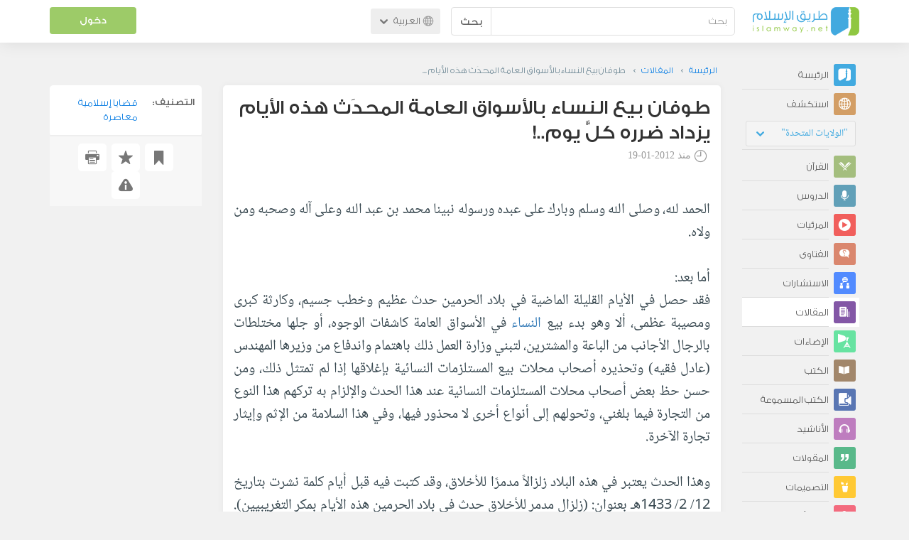

--- FILE ---
content_type: text/html; charset=UTF-8
request_url: https://ar.islamway.net/article/9395/%D8%B7%D9%88%D9%81%D8%A7%D9%86-%D8%A8%D9%8A%D8%B9-%D8%A7%D9%84%D9%86%D8%B3%D8%A7%D8%A1-%D8%A8%D8%A7%D9%84%D8%A3%D8%B3%D9%88%D8%A7%D9%82-%D8%A7%D9%84%D8%B9%D8%A7%D9%85%D8%A9-%D8%A7%D9%84%D9%85%D8%AD%D8%AF%D8%AB-%D9%87%D8%B0%D9%87-%D8%A7%D9%84%D8%A3%D9%8A%D8%A7%D9%85-%D9%8A%D8%B2%D8%AF%D8%A7%D8%AF-%D8%B6%D8%B1%D8%B1%D9%87-%D9%83%D9%84-%D9%8A%D9%88%D9%85?__ref=c-rel&__score=1.4
body_size: 15002
content:
<!DOCTYPE html>
<html lang="ar">
<head>
    <meta charset="utf-8">
    <title>طوفان بيع النساء بالأسواق العامة المحدَث هذه الأيام يزداد ضرره كلَّ يوم..! - عبد المحسن بن حمد العباد البدر - طريق الإسلام</title>
    <link rel="canonical" href="https://ar.islamway.net/article/9395/%D8%B7%D9%88%D9%81%D8%A7%D9%86-%D8%A8%D9%8A%D8%B9-%D8%A7%D9%84%D9%86%D8%B3%D8%A7%D8%A1-%D8%A8%D8%A7%D9%84%D8%A3%D8%B3%D9%88%D8%A7%D9%82-%D8%A7%D9%84%D8%B9%D8%A7%D9%85%D8%A9-%D8%A7%D9%84%D9%85%D8%AD%D8%AF%D8%AB-%D9%87%D8%B0%D9%87-%D8%A7%D9%84%D8%A3%D9%8A%D8%A7%D9%85-%D9%8A%D8%B2%D8%AF%D8%A7%D8%AF-%D8%B6%D8%B1%D8%B1%D9%87-%D9%83%D9%84-%D9%8A%D9%88%D9%85"/>
                                <link rel="amphtml" href="https://ar.islamway.net/amp/article/9395/%D8%B7%D9%88%D9%81%D8%A7%D9%86-%D8%A8%D9%8A%D8%B9-%D8%A7%D9%84%D9%86%D8%B3%D8%A7%D8%A1-%D8%A8%D8%A7%D9%84%D8%A3%D8%B3%D9%88%D8%A7%D9%82-%D8%A7%D9%84%D8%B9%D8%A7%D9%85%D8%A9-%D8%A7%D9%84%D9%85%D8%AD%D8%AF%D8%AB-%D9%87%D8%B0%D9%87-%D8%A7%D9%84%D8%A3%D9%8A%D8%A7%D9%85-%D9%8A%D8%B2%D8%AF%D8%A7%D8%AF-%D8%B6%D8%B1%D8%B1%D9%87-%D9%83%D9%84-%D9%8A%D9%88%D9%85"/>
                <meta name="viewport" content="width=device-width, initial-scale=1, maximum-scale=5, shrink-to-fit=no">
    <link rel="preconnect" href="//static.islamway.net">
    <link rel="preload" href="//static.islamway.net/bundles/islamway/fonts/iw-icons-1.4.woff2" as="font" type="font/woff2" crossorigin>
            <link rel="preload" href="//static.islamway.net/bundles/islamway/fonts/gess-med.woff2" as="font" type="font/woff2" crossorigin>
        <link rel="preload" href="//static.islamway.net/bundles/islamway/fonts/noto-naskh-ar.woff2" as="font" type="font/woff2" crossorigin>
        <link rel="preload" href="//static.islamway.net/bundles/islamway/fonts/gess-light.woff2" as="font" type="font/woff2" crossorigin>
        <meta http-equiv="X-UA-Compatible" content="IE=edge">
    <link rel="icon" type="image/x-icon" href="/favicon.ico"/>
    <meta name="theme-color" content="#3c763d"/>
    <meta name="description" content="طوفان بيع النساء بالأسواق العامة المحدَث هذه الأيام يزداد ضرره كلَّ يوم..! - عبد المحسن بن حمد العباد البدر">
<meta name="fb:admins" content="100001957972275">
<meta name="fb:app_id" content="1071389429539367">
<meta name="og:type" content="article">
<meta name="og:url" content="https://ar.islamway.net/article/9395">
<meta name="og:title" content="طوفان بيع النساء بالأسواق العامة المحدَث هذه الأيام يزداد ضرره كلَّ يوم..! - عبد المحسن بن حمد العباد البدر">
<meta name="og:description" content="طوفان بيع النساء بالأسواق العامة المحدَث هذه الأيام يزداد ضرره كلَّ يوم..! - عبد المحسن بن حمد العباد البدر">
<meta name="twitter:card" content="summary">
<meta name="twitter:site" content="@IslamwayApps">
<meta name="twitter:title" content="طوفان بيع النساء بالأسواق العامة المحدَث هذه الأيام يزداد ضرره كلَّ يوم..! - عبد المحسن بن حمد العباد البدر">
<meta name="twitter:description" content="طوفان بيع النساء بالأسواق العامة المحدَث هذه الأيام يزداد ضرره كلَّ يوم..! - عبد المحسن بن حمد العباد البدر">

    
    
<script type="application/ld+json">
{
    "@context": "http://schema.org",
    "@type": "Article",
    "headline": "طوفان بيع النساء بالأسواق العامة المحدَث هذه الأيام يزداد ضرره كلَّ يوم..!",
    "publisher": {
        "@type": "Organization",
        "logo": {
            "@type": "ImageObject",
            "encodingFormat": "png",
            "width": 210,
            "height": 60,
            "isFamilyFriendly": "True",
            "url": "https://static.islamway.net/bundles/islamway/images/logo-210x60-ar.png"
        },
        "name": "Islamway"
    },
    "aggregateRating": {
        "@type": "AggregateRating",
        "ratingCount": 6,
        "ratingValue": 4.3,
        "bestRating": 5,
        "worstRating": 1
    },
    "author": {
        "@type": "Person",
        "name": "عبد المحسن بن حمد العباد البدر"
    },
    "datePublished": "2012-01-19T00:00:00+0300",
    "dateModified": "2012-01-19T03:07:01+0300",
    "mainEntityOfPage": {
        "@type": "WebPage",
        "breadcrumb": {
            "@type": "BreadcrumbList",
            "itemListElement": [
                {
                    "@type": "ListItem",
                    "position": 1,
                    "item": {
                        "@id": "/",
                        "name": "الرئيسة"
                    }
                },
                {
                    "@type": "ListItem",
                    "position": 2,
                    "item": {
                        "@id": "/articles",
                        "name": "المقالات"
                    }
                },
                {
                    "@type": "ListItem",
                    "position": 3,
                    "item": {
                        "@id": "/article/9395",
                        "name": "طوفان بيع النساء بالأسواق العامة المحدَث هذه الأيام يزداد ضرره كلَّ يوم..!"
                    }
                }
            ]
        }
    }
}
</script>
            <script>
        window.ga=window.ga||function(){(ga.q=ga.q||[]).push(arguments)};ga.l=+new Date;
        ga('create', 'UA-383411-1', {'cookieDomain': 'none','siteSpeedSampleRate': 20});
        ga('require', 'displayfeatures');
        ga('set', 'anonymizeIp', true);
        ga('send', 'pageview');
        ga('set', 'contentGroup3', 'islamw');
        ga('set', 'contentGroup5', window.matchMedia('(display-mode: standalone)').matches ? 'standalone' : 'browser');
    </script>
    <script async src='https://www.google-analytics.com/analytics.js'></script>

    <link rel="manifest" href="/manifest-ar.json"/>
    <link rel="publisher" href="https://plus.google.com/112852462581299882836/"/>     <link rel="home" href="https://ar.islamway.net/"/>
    <meta name="application-name" content="طريق الإسلام"/>
            <link rel="stylesheet" href="https://static.islamway.net/bundles/islamway/css/bootstrap-3.3.4.min.css">
                    <link rel="stylesheet" href="https://static.islamway.net/bundles/islamway/css/bootstrap-rtl-3.3.4.min.css">
                                            <link rel="stylesheet" href="https://static.islamway.net/assets/1.1.15/css/main_rtl.min.css">
                            <link rel="stylesheet" href="/bundles/islamway/css/ramadan1446.css">
        <style>
    .fatwarequest-user-email { color: #2196f3; }
    .entry-view .book-cover { width: 80%; max-width: 400px !important; }
    .post-details .img-wpr img { width: 100% }
    .entry-view .scholarBottom div.info a { color: #555; font-size: 11pt; }
    .brief-biography { font-size: 9pt; }
    @media (max-width: 480px) {
      .post-details #accordion .panel-body { padding: 15px 3px 3px; }
    }

    #content-wpr .entry-view .breadcrumbs, #content-wpr .collection-wpr .breadcrumbs { display: block; margin: 0; padding: 0 20px 10px; max-width: 100%; overflow: hidden; }
    #content-wpr .breadcrumbs ul { width: 800px; }
    #content-wpr .breadcrumbs li a, .breadcrumbs li span { font: 200 13px GE_SS !important; padding: 0; }
    #content-wpr .breadcrumbs li a span { color: #1e88e5; }
    #content-wpr .breadcrumbs li + li::before { content: ""; padding: 0; }

    #content-header.aggregate-173 .iw-panel {
        position: relative;
        margin-top: 0 !important;
        padding: 70px 30px !important;
        text-align: center;
        background-position: left bottom;
        background-repeat: no-repeat;
        background-size: cover;
        background-image: url(/bundles/islamway/images/ramadan-banner-bg.png);
        background-color: #42a9df;
    }
    
    #content-header.aggregate-178 .iw-panel, 
    #content-header.aggregate-182 .iw-panel, 
    #content-header.aggregate-184 .iw-panel, 
    #content-header.aggregate-186 .iw-panel, 
    #content-header.aggregate-188 .iw-panel,
	#content-header.aggregate-190 .iw-panel {
        position: relative;
        margin-top: 0 !important;
        padding: 70px 30px !important;
        text-align: center;
        background-position: left bottom;
        background-repeat: no-repeat;
        background-size: cover;
        background-color: #42a9df;
    }
    
    #content-header.aggregate-178 .iw-panel {
        background-image: url(/bundles/islamway/images/ramadan-1442-banner-bg-02.jpg);
    }
    
    #content-header.aggregate-182 .iw-panel {
        background-image: url(/bundles/islamway/images/ramadan-1443-banner-bg-02.jpg);
    }
    
    #content-header.aggregate-184 .iw-panel {
        background-image: url(/bundles/islamway/images/Lial-Ashr.png);
    }

    #content-header.aggregate-186 .iw-panel {
        background-image: url(/bundles/islamway/images/ramadan-1444-banner-bg-02.jpg);
    }

    #content-header.aggregate-188 .iw-panel {
        background-image: url(/bundles/islamway/images/ramadan-1445-banner-bg-02.jpg);
    }
	
	#content-header.aggregate-190 .iw-panel {
        background-image: url(/bundles/islamway/images/ramadan-1446-banner-bg-02.jpg);
    }

    #content-header.aggregate-173 h1 span, 
    #content-header.aggregate-178 h1 span, 
    #content-header.aggregate-182 h1 span, 
    #content-header.aggregate-184 h1 span, 
    #content-header.aggregate-186 h1 span, 
    #content-header.aggregate-188 h1 span,
    #content-header.aggregate-190 h1 span {
        display: none;
    }

    #content-header.aggregate-173 h1, 
    #content-header.aggregate-178 h1, 
    #content-header.aggregate-182 h1, 
    #content-header.aggregate-184 h1, 
    #content-header.aggregate-186 h1,
    #content-header.aggregate-188 h1,
    #content-header.aggregate-190 h1 {
        color: #fff !important;
        margin: 0 !important;
    }
    </style>
    <script>var isOldIE = false;</script>
    <!--[if lt IE 9]>
    <script>
        // <![CDATA[
    isOldIE = true;
    document.createElement('header');document.createElement('nav');document.createElement('main');document.createElement('footer');
    // ]]>
    </script>
    <![endif]-->
    <!--[if lte IE 9]>
    <script src="//static.islamway.net/bundles/islamway/js/respond-1.4.2.min.js"></script>
    <![endif]-->
</head>
<body class="rtl hover" itemscope itemtype="http://schema.org/WebPage">
<div class="main-wrapper">
    <header class="nav-onscroll nav-down" itemscope itemtype="http://schema.org/WPHeader">
        <div id="header-top">
            <div id="brand-bar">
                <div class="container">
                    <div class="brand-bar-search">
                        <div class="brand-logo">
                            <a href="/">
                                <img height="40" src="//static.islamway.net/uploads/settings/ar-logo.png" alt="طريق الإسلام">
                            </a>
                        </div>
                        <div id="search-wpr">
                            <a href="#" class="main-menu-trigger"><span class="icon-menu"></span><span class="hint">القائمة الرئيسية</span></a>
                            <form method="get" role="search" action="/search">
                                <div class="input-group">
                                    <label for="srch-term" class="sr-only">بحث</label>
                                    <input type="text" class="form-control" placeholder="بحث"
                                           name="query" id="srch-term" value="">
                                    <div class="input-group-btn">
                                        <button class="btn btn-default" type="submit">بحث</button>
                                    </div>
                                </div>
                            </form>
                        </div>

                        <div class="language-picker dropdown">
                            <a href="#" class="dropdown-toggle" data-toggle="dropdown" aria-expanded="false" role="button">
                                <span class="icon-globe"></span>
                                العربية
                                <span class="arrow-down icon-arrow-down"></span>
                            </a>
                            <ul class="dropdown-menu" role="menu" aria-labelledby="language menu">
                                                                    <li role="presentation">
                                                                                    <span role="menuitem" tabindex="-1" class="ar">العربية</span>
                                                                            </li>
                                                                    <li role="presentation">
                                                                                    <a role="menuitem" tabindex="-1" class="en" href="//en.islamway.net/">English</a>
                                                                            </li>
                                                                    <li role="presentation">
                                                                                    <a role="menuitem" tabindex="-1" class="fr" href="http://fr.islamway.net">français</a>
                                                                            </li>
                                                                    <li role="presentation">
                                                                                    <a role="menuitem" tabindex="-1" class="id" href="http://id.islamway.net">Bahasa Indonesia</a>
                                                                            </li>
                                                                    <li role="presentation">
                                                                                    <a role="menuitem" tabindex="-1" class="tr" href="http://tr.islamway.net">Türkçe</a>
                                                                            </li>
                                                                    <li role="presentation">
                                                                                    <a role="menuitem" tabindex="-1" class="fa" href="http://fa.islamway.net">فارسی</a>
                                                                            </li>
                                                                    <li role="presentation">
                                                                                    <a role="menuitem" tabindex="-1" class="es" href="http://es.islamway.net">español</a>
                                                                            </li>
                                                                    <li role="presentation">
                                                                                    <a role="menuitem" tabindex="-1" class="de" href="http://de.islamway.net">Deutsch</a>
                                                                            </li>
                                                                    <li role="presentation">
                                                                                    <a role="menuitem" tabindex="-1" class="it" href="http://it.islamway.net">italiano</a>
                                                                            </li>
                                                                    <li role="presentation">
                                                                                    <a role="menuitem" tabindex="-1" class="pt" href="http://pt.islamway.net">português</a>
                                                                            </li>
                                                                    <li role="presentation">
                                                                                    <a role="menuitem" tabindex="-1" class="zh" href="http://zh.islamway.net">中文</a>
                                                                            </li>
                                                            </ul>
                        </div>
                    </div>

                    <div class="brand-bar-user" data-intro-id="login" data-position='bottom' data-intro-text="تسجيل الدخول يتيح لك كامل خدمات الموقع أثناء التصفح">
                        <div id="user-menu">
                            <div class="membership-btns align-center col-xs-12">
    <div class="menu-container" >
        <a class="btn bg-green color-white header-btn"  data-toggle="modal" data-url="/login" data-target="#modalBox">دخول</a>
    </div>
    <br>
</div>

                        </div>
                    </div>

                </div>
            </div>
        </div>
    </header>

    <div id="main-wpr" class="container">
        <div class="row">
            <div class="col-lg-2 col-md-3">
                <div id="main-menu" class="inner-menu">
                    <div class="dropdown phone-language-picker">
                        <a href="#" class="dropdown-toggle" data-toggle="dropdown" aria-expanded="false" role="button">
                            <span class="icon-globe"></span>
                            العربية
                            <span class="arrow-down icon-arrow-down"></span>
                        </a>
                        <ul class="dropdown-menu" role="menu" aria-labelledby="language menu">
                                                            <li role="presentation">
                                                                            <span role="menuitem" tabindex="-1" class="ar">العربية</span>
                                                                    </li>
                                                            <li role="presentation">
                                                                            <a role="menuitem" tabindex="-1" class="en" href="//en.islamway.net/">English</a>
                                                                    </li>
                                                            <li role="presentation">
                                                                            <a role="menuitem" tabindex="-1" class="fr" href="http://fr.islamway.net">français</a>
                                                                    </li>
                                                            <li role="presentation">
                                                                            <a role="menuitem" tabindex="-1" class="id" href="http://id.islamway.net">Bahasa Indonesia</a>
                                                                    </li>
                                                            <li role="presentation">
                                                                            <a role="menuitem" tabindex="-1" class="tr" href="http://tr.islamway.net">Türkçe</a>
                                                                    </li>
                                                            <li role="presentation">
                                                                            <a role="menuitem" tabindex="-1" class="fa" href="http://fa.islamway.net">فارسی</a>
                                                                    </li>
                                                            <li role="presentation">
                                                                            <a role="menuitem" tabindex="-1" class="es" href="http://es.islamway.net">español</a>
                                                                    </li>
                                                            <li role="presentation">
                                                                            <a role="menuitem" tabindex="-1" class="de" href="http://de.islamway.net">Deutsch</a>
                                                                    </li>
                                                            <li role="presentation">
                                                                            <a role="menuitem" tabindex="-1" class="it" href="http://it.islamway.net">italiano</a>
                                                                    </li>
                                                            <li role="presentation">
                                                                            <a role="menuitem" tabindex="-1" class="pt" href="http://pt.islamway.net">português</a>
                                                                    </li>
                                                            <li role="presentation">
                                                                            <a role="menuitem" tabindex="-1" class="zh" href="http://zh.islamway.net">中文</a>
                                                                    </li>
                                                    </ul>
                    </div>
                    <ul id="activity-stream-tabs" class="list-inline">
    
    <li >
        <a href="/?tab=m">
            <i class="icon-logo-gray"></i>
            <span>الرئيسة</span>
        </a>
    </li>

        <li class="" data-intro-id="discover" data-position='bottom' data-intro-text="استعرض المواد الأكثر اهتمامًا من زوار دولتك أو الدولة التي تختارها">
        <a href="/?tab=h">
            <i class="icon-globe"></i>
            <span>استكشف</span>
        </a>
        <input type="hidden" id="country-code" name="country-code" value="US">
        <div id="country-selector" class="btn-group" data-id="US">
          <a type="button" class="dropdown-toggle" data-toggle="dropdown" aria-haspopup="true" aria-expanded="false">
              "الولايات المتحدة"
            <span class="arrow-down icon-arrow-down"></span>
          </a>
          <ul class="dropdown-menu">
            <li><a href="#" data-id="SA">السعودية</a></li>
            <li><a href="#" data-id="EG">مصر</a></li>
            <li><a href="#" data-id="DZ">الجزائر</a></li>
            <li><a href="#" data-id="MA">المغرب</a></li>
            <li class="countries-filter-search"><input id="country-filter" type="text" /></li>
            <li class="all-countries"></li>
          </ul>
        </div>
    </li>
</ul>
                    
    
<ul itemscope itemtype="http://schema.org/SiteNavigationElement">
            <li >
            <a itemprop="url" href="/recitations" title="القرآن">
                <i class="icon-recitations"></i>
                <span itemprop="name">القرآن</span>
            </a>
        </li>
            <li >
            <a itemprop="url" href="/lessons" title="الدروس">
                <i class="icon-lessons"></i>
                <span itemprop="name">الدروس</span>
            </a>
        </li>
            <li >
            <a itemprop="url" href="/videos" title="المرئيات">
                <i class="icon-videos"></i>
                <span itemprop="name">المرئيات</span>
            </a>
        </li>
            <li >
            <a itemprop="url" href="/fatawa" title="الفتاوى">
                <i class="icon-fatawa"></i>
                <span itemprop="name">الفتاوى</span>
            </a>
        </li>
            <li >
            <a itemprop="url" href="/counsels" title="الاستشارات">
                <i class="icon-counsels"></i>
                <span itemprop="name">الاستشارات</span>
            </a>
        </li>
            <li class="current">
            <a itemprop="url" href="/articles" title="المقالات">
                <i class="icon-articles"></i>
                <span itemprop="name">المقالات</span>
            </a>
        </li>
            <li >
            <a itemprop="url" href="/spotlights" title="الإضاءات">
                <i class="icon-spotlights"></i>
                <span itemprop="name">الإضاءات</span>
            </a>
        </li>
            <li >
            <a itemprop="url" href="/books" title="الكتب">
                <i class="icon-books"></i>
                <span itemprop="name">الكتب</span>
            </a>
        </li>
            <li >
            <a itemprop="url" href="/audiobooks" title="الكتب المسموعة">
                <i class="icon-audiobooks"></i>
                <span itemprop="name">الكتب المسموعة</span>
            </a>
        </li>
            <li >
            <a itemprop="url" href="/anasheed" title="الأناشيد">
                <i class="icon-anasheed"></i>
                <span itemprop="name">الأناشيد</span>
            </a>
        </li>
            <li >
            <a itemprop="url" href="/quotes" title="المقولات">
                <i class="icon-quotes"></i>
                <span itemprop="name">المقولات</span>
            </a>
        </li>
            <li >
            <a itemprop="url" href="/photos" title="التصميمات">
                <i class="icon-photos"></i>
                <span itemprop="name">التصميمات</span>
            </a>
        </li>
            <li >
            <a itemprop="url" href="https://akhawat.islamway.net/forum/" title="ركن الأخوات">
                <i class="icon-sisters"></i>
                <span itemprop="name">ركن الأخوات</span>
            </a>
        </li>
            <li >
            <a itemprop="url" href="/scholars" title="العلماء والدعاة">
                <i class="icon-scholars"></i>
                <span itemprop="name">العلماء والدعاة</span>
            </a>
        </li>
    </ul>

                    <ul class="about-menu">
                        <li ><a href="/contact-forms/send">
                                <i class="icon-logo-gray icon-gray"></i>
                                <span>اتصل بنا</span>
                            </a></li>
                        <li >
                            <a href="/page/101/%D9%85%D9%86%20%D9%86%D8%AD%D9%86">
                                <i class="icon-logo-gray icon-gray"></i>
                                <span>من نحن</span>
                            </a>
                        </li>
                        <li >
                            <a href="/page/104/%D8%A7%D8%B9%D9%84%D9%86%20%D9%85%D8%B9%D9%86%D8%A7">
                                <i class="icon-logo-gray icon-gray"></i>
                                <span>اعلن معنا</span>
                            </a>
                        </li>
                        <li>
                            <a class="back-to-old" onclick="ga('send', 'event', 'Back-to-old-version', 'https://ar.islamway.net/article/9395/%D8%B7%D9%88%D9%81%D8%A7%D9%86-%D8%A8%D9%8A%D8%B9-%D8%A7%D9%84%D9%86%D8%B3%D8%A7%D8%A1-%D8%A8%D8%A7%D9%84%D8%A3%D8%B3%D9%88%D8%A7%D9%82-%D8%A7%D9%84%D8%B9%D8%A7%D9%85%D8%A9-%D8%A7%D9%84%D9%85%D8%AD%D8%AF%D8%AB-%D9%87%D8%B0%D9%87-%D8%A7%D9%84%D8%A3%D9%8A%D8%A7%D9%85-%D9%8A%D8%B2%D8%AF%D8%A7%D8%AF-%D8%B6%D8%B1%D8%B1%D9%87-%D9%83%D9%84-%D9%8A%D9%88%D9%85')" href="http://ar.old.islamway.net/article/9395/%D8%B7%D9%88%D9%81%D8%A7%D9%86-%D8%A8%D9%8A%D8%B9-%D8%A7%D9%84%D9%86%D8%B3%D8%A7%D8%A1-%D8%A8%D8%A7%D9%84%D8%A3%D8%B3%D9%88%D8%A7%D9%82-%D8%A7%D9%84%D8%B9%D8%A7%D9%85%D8%A9-%D8%A7%D9%84%D9%85%D8%AD%D8%AF%D8%AB-%D9%87%D8%B0%D9%87-%D8%A7%D9%84%D8%A3%D9%8A%D8%A7%D9%85-%D9%8A%D8%B2%D8%AF%D8%A7%D8%AF-%D8%B6%D8%B1%D8%B1%D9%87-%D9%83%D9%84-%D9%8A%D9%88%D9%85">
                                <i class="icon-logo-gray icon-gray"></i>
                                <span>الموقع القديم</span>
                            </a>
                        </li>
                    </ul>

                    <div class="about-sec">
                        <span class="copyrights">جميع الحقوق محفوظة 1998 - 2026</span>
                        <div class="side-social-icons">
                            <ul>
                                <li><a target="_blank" rel="noopener noreferrer" href="https://www.facebook.com/ArIslamway" title="Facebook"><span class="icon-facebook-rounded"></span></a></li>
                                <li><a target="_blank" rel="noopener noreferrer" href="https://twitter.com/ArIslamway" title="Twitter"><span class="icon-twitter-rounded"></span></a></li>
                                <li><a target="_blank" rel="noopener noreferrer" href="https://www.pinterest.com/ArIslamway" title="Pinterest"><span class="icon-pinterest-rounded"></span></a></li>
                            </ul>

                        </div>

                        
                    </div>
                </div>
            </div>

            <div class="col-lg-10 col-md-9">

                <a class="starttour" href="javascript:void(0);" style="display: none">مساعدة</a>
                <div class="ads_wrap">
                    <div class="ads-box-200x90 top_ad_small">
                        <div class="adunit" data-adunit="AR_200x90_W_top_allpages" data-dimensions="200x90" data-size-mapping="top-right-ads" itemscope itemtype="http://schema.org/WPAdBlock" style="margin:0 auto 15px auto;"></div>
                    </div>
                    <div class="ads-box-728x90 top_ad_big">
                        <div class="adunit" data-adunit="AR_728x90-320x100_WTM_top_allpages" data-size-mapping="top-left-ads" itemscope itemtype="http://schema.org/WPAdBlock" style=" margin:0 auto 15px auto;"></div>
                    </div>
                </div>
                <main class="row">
                    
                                                            <div id="content-wpr" class="col-sm-12">

                                                
                        
                                                
                        
                                        
                                                        <div class="content">
        <div class="row entry-view article" data-id="157112">
            <div class="breadcrumbs">
    <ul>
          <li><a href="/" class="home" data-tip="الرئيسة"><span>الرئيسة</span></a></li>
          <li><a href="/articles"><span>المقالات</span></a></li>
          <li><span>طوفان بيع النساء بالأسواق العامة المحدَث هذه الأيام ...</span></li>
        </ul>
</div>

            <div class="col-lg-9 col-md-12 col-sm-12">
                
                <div class="w-box post-details clear">
                    <div class="post-title">
                        <h1 class="title">طوفان بيع النساء بالأسواق العامة المحدَث هذه الأيام يزداد ضرره كلَّ يوم..!</h1>
                                                    <div class="time"><span class="icon-time"></span>منذ <span class="darker">2012-01-19</span></div>
                                            </div>
                    
                    <div class="html">
        <p>
	<br />
	الحمد لله، وصلى الله وسلم وبارك على عبده ورسوله نبينا محمد بن عبد الله وعلى آله وصحبه ومن ولاه.<br />
	<br />
	أما بعد:<br />
	فقد حصل في الأيام القليلة الماضية في بلاد الحرمين حدث عظيم وخطب جسيم، وكارثة كبرى ومصيبة عظمى، ألا وهو بدء بيع <a class="term" target="_blank" href="/tag/النساء">النساء</a> في الأسواق العامة كاشفات الوجوه، أو جلها مختلطات بالرجال الأجانب من الباعة والمشترين، لتبني وزارة العمل ذلك باهتمام واندفاع من وزيرها المهندس (عادل فقيه) وتحذيره أصحاب محلات بيع المستلزمات النسائية بإغلاقها إذا لم تمتثل ذلك، ومن حسن حظ بعض أصحاب محلات المستلزمات النسائية عند هذا الحدث والإلزام به تركهم هذا النوع من التجارة فيما بلغني، وتحولهم إلى أنواع أخرى لا محذور فيها، وفي هذا السلامة من الإثم وإيثار تجارة الآخرة.<br />
	<br />
	وهذا الحدث يعتبر في هذه البلاد زلزالاً مدمرًا للأخلاق، وقد كتبت فيه قبل أيام كلمة نشرت بتاريخ 12/ 2/ 1433هـ بعنوان: (زلزال مدمر للأخلاق حدث في بلاد الحرمين هذه الأيام بمكر التغريبيين). وهذا الحدث أخطر حدث حصل في <a class="term" target="_blank" href="/tag/فتنة النساء">فتنة النساء</a> في بلاد الحرمين، لما فيه من انتشار الشر وتعميميه على أنحاء المملكة، في وسطها وغربها، وشرقها وجنوبها وشمالها، ويزداد شناعة كونه قريبًا من الكعبة ومسجدها، وعلى مقربة من مسجد <a class="term" target="_blank" href="/tag/النبي">النبي</a> صلى الله عليه وسلم لما لهما من شرف وحرمة، ومكانة خاصة في نفوس المسلمين، وكأن هؤلاء التغريبيين الماكرين بهذه البلاد حكومةً وشعبًا لا يعلمون شيئاً عن قوله صلى الله عليه وسلم: &laquo;<span style="color:#000066">المدينة حرم ما بين عير إلى ثور، من أحدث فيها حدثاً أو آوى محدثاً فعليه لعنة الله والملائكة والناس أجمعين، لا يقبل الله منه صرفاً ولا عدلاً</span>&raquo; (رواه <a class="term" target="_blank" href="/tag/البخاري">البخاري</a>، ومسلم).<br />
	<br />
	ومن الأسس التي قامت عليها الدولة السعودية الاهتمام والعناية بالأمر بالمعروف والنهي عن المنكر إذ أنشأت لهما مؤسسة حكومية متفرغة لذلك، تحقيقًا لقوله تعالى: {<span  class="maroon">وَلْتَكُنْ مِنْكُمْ أُمَّةٌ يَدْعُونَ إِلَى الْخَيْرِ وَيَأْمُرُونَ بِالْمَعْرُوفِ وَيَنْهَوْنَ عَنِ الْمُنْكَرِ وَأُولَئِكَ هُمُ الْمُفْلِحُونَ</span>} [آل عمران: 104]. وهي مؤسسة لا مثيل لها في الدول الأخرى، وسبق أن كتبت في ذلك رسالة بعنوان: (الأمر بالمعروف والنهي عن المنكر من أهم أسباب قيام الدولة السعودية وبقائها) طبعت عام 1430هـ.<br />
	<br />
	وفي هذه الأيام التي بدء فيها بيع النساء في الأسواق العامة، عين بتاريخ: (19/2/1433هـ) رئيس جديد لهيئات الأمر بالمعروف والنهي عن المنكر من أحفاد شيخ الإسلام (محمد بن عبد الوهاب -رحمه الله-) الذي حصل بمؤازرته ومساندته للإمام (محمد بن سعود -رحمه الله-) في منتصف القرن الثاني عشر الهجري خير عظيم وآثار حميدة لجزيرة العرب وغيرها، لازلنا نتفيؤ ظلالها الوارف بعد مضي ثلاثة قرون تقريبًا على تأسيس الدولة السعودية الأولى.<br />
	<br />
	وهذا الرئيس الجديد -أصلح الله حاله وفعاله- له توجه في تهوين أمر <a class="term" target="_blank" href="/tag/الاختلاط">الاختلاط</a> وبيع النساء في الأسواق، وسبق أن كتب مقالاً في ذلك نشرته صحيفة الجزيرة بتاريخ: (2/ 6/ 1431هـ) وقد رددت عليه في كلمة بعنوان: (لماذا الكلام المُوهِم في فتنة اختلاط الجنسين يا حفيد شيخ الإسلام؟) نشرت بتاريخ: (5/ 7/ 1431هـ) والغالب على الظن أن وراء ترشيحه لهذا المنصب بعض التغريبيين المتغلغلين في بعض أجهزة الدولة ممن يعرفون عنه هذا التوجه، ولهذا فرح بهذا التعيين أعداء الدولة من المستغربين، وحزن له أصدقاؤها الحريصون على بقاء هذه البلاد سالمة من <a class="term" target="_blank" href="/tag/الفتن">الفتن</a>، ولا شك أن التغريبيين الذين لا مجد لهم يسعون جاهدين لتضييع مجد غيرهم، وتقويض البنيان الشامخ الذي ورَّثه الملك عبد العزيز -رحمه الله-<br />
	<br />
	وعسى أن يكون هذا الرئيس الجديد هُدي إلى التي هي أقوم، وتغيرت حاله إلى ما هو أحسن فيسير بهذه المؤسسة العظيمة على الجادة المستقيمة، فتخيب آمال التغريبيين ويصير فرحهم حزنًا، وإن بقي على حسن ظنهم فلا يستحق إلا التعزية بوصوله إلى هذا المنصب، وهذا الطوفان الذي يزداد ضرره في هذه البلاد يومًا بعد يوم، سبقت بلاد <a class="term" target="_blank" href="/tag/الشام">الشام</a> إلى تجربته حيث بدأ الأمر فيها بكشف الوجوه وانتهى إلى التعري المشين، الذي لا يخفى على أحد، وقد أوضح ذلك الشيخ علي الطنطاوي -رحمه الله- في نصيحته لأهل بلاد الحرمين حيث قال في كتابه (فصول إسلامية، ص: 298) ضمن محاضرة ألقيت في 1973م بعد كلام سبق:<br />
	<br />
	&quot;وسيل الفساد المتمثل في العنصر الاجتماعي مر على <a class="term" target="_blank" href="/tag/مصر">مصر</a> من خمسين سنة، وعلى الشام من خمس وعشرين أو ثلاثين، وقد وصل إليكم الآن، فلا تقولوا: نحن في منجاة منه، ولا تقولوا: نأوي إلى جبل يعصمنا من الماء، ولا تغتروا بما أنتم عليه من بقايا الخير الذي لا يزال كثيراً فيكم، ولا بالحجاب الذي لا يزال الغالب على نسائكم، فلقد كنا في الشام مثلكم -إي والله- وكنا نحسب أننا في مأمن من هذا السيل، لقد أضربت متاجر دمشق من ثلاثين سنة أو أكثر قليلاً وأغلقت كلها، وخرجت مظاهرات الغضب والاحتجاج، لأن مديرة المدرسة الثانوية مشت سافرة -إي والله- فاذهبوا الآن فانظروا حال الشام! دعوني أقل لكم كلمة الحق، فإن الساكت عن الحق شيطان أخرس، إن <a class="term" target="_blank" href="/tag/المرأة">المرأة</a> في جهات كثيرة من المملكة قريب وضعها من وضع المرأة المصرية يوم ألف قاسم أمين كتاب (تحرير المرأة) فلا يدع <a class="term" target="_blank" href="/tag/العلماء">العلماء</a> مجالاً لقاسم جديد&quot;.<br />
	<br />
	وقد بيَّن في ذكرياته: (5/ 226) أن سفور المرأة التي أشار إليها مجرد كشف الوجه، حيث قال: &quot;وكانت النصرانيات واليهوديات من أهل الشام يلبسن قبل الحرب الأولى الملاءات الساترات كالمسلمات، وكل ما عندهن أنهن يكشفن الوجوه ويمشين سافرات، أذكر ذلك وأنا صغير، وجاءت مرة وكيلة ثانوية البنات المدرسة سافرة فأغلقت دمشق كلها حوانيتها، وخرج أهلوها محتجين متظاهرين حتى روّعوا الحكومة فأمرتها بالحجاب وأوقعت عليها العقاب، مع أنها لم تكشف إلا وجهها&quot;.<br />
	<br />
	والقول بمنع السفور والاختلاط دلت عليه الأدلة الشرعية، وقال بمنعه من المعاصرين العلماء المحققون في هذه البلاد، ومنهم شيخنا الشيخ عبد العزيز بن باز، وشيخنا الشيخ محمد الأمين الشنقيطي، والشيخ محمد ابن صالح العثيمين -رحمهم الله- وقد ذكرت كلامهم في كلمة: (أربعة مشايخ يحذِّرون من فتنة السفور واختلاط الجنسين في بلاد الحرمين) نشرت بتاريخ: 7/2/1433هـ وجاء منعه في قرار هيئة كبار العلماء وفتوى اللجنة الدائمة للإفتاء، وجاء أيضاً في تعميم الملك فهد -رحمه الله- الموجه لخادم الحرمين الملك عبد الله -حفظه الله- إبان ولايته للعهد، ذكرت ذلك في كلمة: (زلزال مدمر للأخلاق حدث في بلاد الحرمين هذه الأيام بمكر التغريبيين) نشرت في: (12/2/1433هـ) وكتبت رسالة بعنوان: (وجوب تغطية المرأة وجهها، وتحريم اختلاطها بغير محارمها) طبعت عام 1430هـ ذكرت فيها بعض الأدلة على تحريم السفور والاختلاط، ونقلت فيها كلام الملك عبد العزيز -رحمه الله- وغيره في بيان خطورة الاختلاط، وقلت في آخرها: &quot;أقول بعد إيراد هذه النصوص الشرعية وكلام بعض العلماء والأمراء في لزوم النساء <a class="term" target="_blank" href="/tag/الحجاب">الحجاب</a>، ومنعهن من الاختلاط بالرجال: لا يسوغ لأحد أن يُهَوِّن من شأن ذلك لما يترتب عليه من الأضرار العظيمة التي لا تحمد عقباها على الفرد والمجتمع&quot;.<br />
	<br />
	وهذه الكلمة هي المتممة لثلاث وثلاثين كلمه كتبتها في خلال ثلاث سنوات وأربعة أيام، والكلمة الأولى نشرت بتاريخ: (18/ 2/ 1430هـ) بعنوان: (دعاة تغريب المرأة ومتبعو الأهواء والشهوات، هم الذين وراء بدء انفلات بعض النساء أخيرًا في بلاد الحرمين). وقد قلت فيها: &quot;ومن كانوا من دعاة التغريب ومتبعي الأهواء والشهوات قريبين من ولاة الأمر في إدارة أو استشارة أو وزارة أو غير ذلك، فهم في الحقيقة بطانة سيئة وجلساء سوء، وخطرهم على الراعي والرعية أشد من خطر المجذوم على الصحيح، والفرار منهم أولى من فرار الصحيح من المجذوم، للبون الشاسع بين خطرهم وخطر المجذوم، قال صلى الله عليه وسلم: &laquo;<span style="color:#000066">ما استُخلف خليفة إلا كان له بطانتان: بطانة تأمره بالخير وتحضه عليه، وبطانة تأمره بالشر وتحضه عليه، والمعصوم من عصم الله</span>&raquo; (رواه البخاري: 6611).<br />
	<br />
	وقال صلى الله عليه وسلم: &laquo;<span style="color:#000066">إنما مثل الجليس الصالح وجليس السوء كحامل المسك ونافخ الكير، فحامل المسك إما أن يُحذيَك، وإما أن تبتاع منه، وإما أن تجد منه ريحاً طيبة، ونافخ الكير إما أن يحرق ثيابك، وإما أن تجد ريحاً خبيثة</span>&raquo; (رواه البخاري: 5534، ومسلم: 6692) وقال صلى الله عليه وسلم في حديث أبي هريرة -رضي الله عنه-: &laquo;<span style="color:#000066">وفِرَّ من المجذوم كما تفر من الأسد</span>&raquo; (رواه البخاري: 5707).<br />
	<br />
	وفي حلية الأولياء لأبي نعيم: 5/336 عن الأوزاعي قال: &quot;قال <a class="term" target="_blank" href="/search?domain=default&__ref=_keyword_&query=%22عمر بن عبد العزيز%22">عمر بن عبد العزيز</a> لجلسائه: من صحبني منكم فليصحبني بخمس خصال: يدلني من العدل إلى ما لا أهتدي إليه، ويكون لي على الخير عوناً، ويبلغني حاجة من لا يستطيع إبلاغها، ولا يغتاب عندي أحدًا، ويؤدي الأمانة التي حملها مني ومن الناس، فإذا كان كذلك فحيهلا به، وإلا فهو في حرج من صحبتي والدخول علي&quot; وأما حالهم في الآخرة، فقد قال الله عز وجل في أمثالهم: {<span  class="maroon">هَلْ يَنْظُرُونَ إِلَّا السَّاعَةَ أَنْ تَأْتِيَهُمْ بَغْتَةً وَهُمْ لَا يَشْعُرُونَ . الْأَخِلَّاءُ يَوْمَئِذٍ بَعْضُهُمْ لِبَعْضٍ عَدُوٌّ إِلَّا الْمُتَّقِينَ</span>} (الزخرف: 66، 67).<br />
	<br />
	وأسأل الله عز وجل أن يحفظ هذه البلاد حكومةً وشعبًا من كل شر وأن يوفقها لكل خير، وأن يقيها شر الأعداء الماكرين الذين يفسدون في الأرض ولا يصلحون، وأسأله تعالى أن يوفق خادم الحرمين حفظه الله لإصدار أمره المطاع بالقضاء على هذه <a class="term" target="_blank" href="/tag/الفتنة">الفتنة</a>، التي حدثت في عهده بمكر التغريبيين.<br />
	<br />
	وصلى الله وسلم وبارك على عبده ورسوله نبينا محمد وعلى آله وصحبه.<br />
	<br />
	22/ 2/ 1433هـ<br />
	<a class="term" target="_blank" href="/search?domain=default&__ref=_keyword_&query=%22عبد المحسن%22">عبد المحسن</a> بن حمد العباد البدر.</p>

  </div>


                    
                    
                                            <div class="scholarBottom clear">
                            <div class="avatar"><a href="/scholar/461/%D8%B9%D8%A8%D8%AF-%D8%A7%D9%84%D9%85%D8%AD%D8%B3%D9%86-%D8%A8%D9%86-%D8%AD%D9%85%D8%AF-%D8%A7%D9%84%D8%B9%D8%A8%D8%A7%D8%AF-%D8%A7%D9%84%D8%A8%D8%AF%D8%B1">
                                                                            <img class="avatar" src="/uploads/authors/_60x60/no-photo.png" alt="عبد المحسن بن حمد العباد البدر">
                                                                    </a></div>
                            <div class="info">
                                <h3 class="user-name"><a href="/scholar/461/%D8%B9%D8%A8%D8%AF-%D8%A7%D9%84%D9%85%D8%AD%D8%B3%D9%86-%D8%A8%D9%86-%D8%AD%D9%85%D8%AF-%D8%A7%D9%84%D8%B9%D8%A8%D8%A7%D8%AF-%D8%A7%D9%84%D8%A8%D8%AF%D8%B1">عبد المحسن بن حمد العباد البدر</a></h3>
                                                                <p class="brief-biography">المحدث الفقيه والمدرس بالمسجد النبوي الشريف، ومدير الجامعة الإسلامية بالمدينة المنورة سابقاً</p>
                                                                                                    <div class="small-follow-btn" >
                                        <div friendship-options class="grp-container">

                    <button type="button" class="btn-solid btn-color2"
                friendship-option="follow"
                data-url="/user/461/social/follow">
            تابع
        </button>
    
</div>


                                    </div>
                                                            </div>
                            <span id="author-tools" data-author="461" class="pull-left"></span>
                        </div>
                    
                                            <div class="clearfix"></div>
                        <ul class="entry-ctrls post-actions" data-id="157112">
                            <li><a class="act icon-like " href="#" data-toggle="tooltip" data-placement="top" title="إعجاب"></a><span class="up-votes">5</span></li>
                                                        <li><a class="act icon-dislike " href="#" data-toggle="tooltip" data-placement="top" title="عدم إعجاب"></a> <span class="down-votes">1</span></li>
                                                        <li><span class="icon-views"></span><span class="views-count">6,648</span></li>
                        </ul>
                        <div class="share-ctrls post-sharing">
                            <span>مشاركة</span>
                                                        <div class="sharing-icons size-32 horizontal clearfix" data-url="http://iswy.co/e4pdo" data-title="طوفان بيع النساء بالأسواق العامة المحدَث هذه الأيام يزداد ضرره كلَّ يوم..! - عبد المحسن بن حمد العباد البدر" data-image=""></div>
                            <div class="modal fade" id="share-dialog" tabindex="-1" role="dialog" aria-labelledby="share-dialog-title" aria-hidden="true">
  <div class="modal-dialog">
    <div class="modal-content">
      <div class="modal-header">
        <button type="button" class="close" data-dismiss="modal" aria-label="Close"><span aria-hidden="true">&times;</span></button>
        <h4 class="modal-title" id="share-dialog-title">مشاركة</h4>
      </div>
      <div class="modal-body">
        <textarea id="sharing-text" rows="5" style="width:100%"></textarea>
        <input type="hidden" id="shared-entry" value="" />
      </div>
      <div class="modal-footer" style="margin:10px 20px;">
        <div class="pull-right">
          <ul id="micropost-audience-dropdown" style="margin-top: 16px; margin-bottom: 0;">
            <input type="hidden" id="micropost-audience" value="1">
            <li class="dropdown" style="line-height: 20px;">
              <a href="#" class="dropdown-toggle" data-toggle="dropdown">الجميع <b class="caret"></b></a>
              <ul class="dropdown-menu">
                <li><a href="#" audience="1">الجميع</a></li>
                <li><a href="#" audience="2">متابعي المتابِعين</a></li>
                <li><a href="#" audience="4">المتابِعون</a></li>
                <li><a href="#" audience="8">أنا فقط</a></li>
              </ul>
            </li>
          </ul>
        </div>

        <button type="button" class="btn btn-default" data-dismiss="modal">إلغاء الأمر</button>
        <button type="button" id="share-btn" class="btn btn-primary">مشاركة</button>
      </div>
    </div>
  </div>
</div>
                        </div>
                                        <div class="clearfix"></div>
                </div>

                <div class="post-properties-box">
                    <ul class="entry-properties">
                                                    <li class="classification">
                                <span class="entry-properties-title">التصنيف:</span>
                                <div class="entry-properties-content">
                                    <ul class="list-inline">
                                                                                    <li><a href="/category/58">قضايا إسلامية معاصرة</a></li>
                                                                            </ul>
                                </div>
                            </li>
                                                                                            </ul>

                                    </div>

                
                                    <div id="related" class="mobile">
                        <h3 class="text-center">مواضيع متعلقة...</h3>
                        <div class="related-slider">
                                                                                                                            
                                                                
                                                                
                                                                
                                <div class="item">
                                    <div class="box-related" >
                                        <div class="related-item-thumb">
                                            <a href="/article/9384?__ref=c-rel&amp;__score=1.2" class="related-thumb-articles" >
                                                <span class="icon-articles"></span>
                                            </a>
                                        </div>
                                        <div class="related-item-content">
                                            <h3>
                                                <a href="/article/9384/%D8%B2%D9%84%D8%B2%D8%A7%D9%84-%D9%85%D8%AF%D9%85%D8%B1-%D9%84%D9%84%D8%A3%D8%AE%D9%84%D8%A7%D9%82-%D8%AD%D8%AF%D8%AB-%D9%81%D9%8A-%D8%A8%D9%84%D8%A7%D8%AF-%D8%A7%D9%84%D8%AD%D8%B1%D9%85%D9%8A%D9%86-%D9%87%D8%B0%D9%87-%D8%A7%D9%84%D8%A3%D9%8A%D8%A7%D9%85-%D8%A8%D9%85%D9%83%D8%B1-%D8%A7%D9%84%D8%AA%D8%BA%D8%B1%D9%8A%D8%A8%D9%8A%D9%8A%D9%86?__ref=c-rel&amp;__score=1.2">زلزال مدمر للأخلاق حدث في بلاد الحرمين هذه الأيام بمكر التغريبيين</a>
                                            </h3>
                                                                                                                                            <span class="related-item-author"><a href="/scholar/461/%D8%B9%D8%A8%D8%AF-%D8%A7%D9%84%D9%85%D8%AD%D8%B3%D9%86-%D8%A8%D9%86-%D8%AD%D9%85%D8%AF-%D8%A7%D9%84%D8%B9%D8%A8%D8%A7%D8%AF-%D8%A7%D9%84%D8%A8%D8%AF%D8%B1">عبد المحسن بن حمد العباد البدر</a></span>
                                            
                                        </div>
                                    </div>
                                </div>

                                                                                                                            
                                                                
                                                                
                                                                
                                <div class="item">
                                    <div class="box-related" >
                                        <div class="related-item-thumb">
                                            <a href="/article/9462?__ref=c-rel&amp;__score=1.1" class="related-thumb-articles" >
                                                <span class="icon-articles"></span>
                                            </a>
                                        </div>
                                        <div class="related-item-content">
                                            <h3>
                                                <a href="/article/9462/%D8%A3%D8%B1%D8%A8%D8%B9-%D9%86%D8%B3%D9%88%D8%A9-%D9%8A%D8%B3%D8%A7%D9%81%D8%B1%D9%86-%D8%A8%D9%85%D9%83%D8%B1-%D8%A7%D9%84%D8%AA%D8%BA%D8%B1%D9%8A%D8%A8%D9%8A%D9%8A%D9%86-%D8%A5%D9%84%D9%89-%D8%A3%D9%82%D8%B5%D9%89-%D8%A8%D9%84%D8%A7%D8%AF-%D8%A7%D9%84%D8%BA%D8%B1%D8%A8-%D8%B6%D9%85%D9%86-%D9%88%D9%81%D8%AF-%D8%A8%D8%B1%D8%A6%D8%A7%D8%B3%D8%A9-%D9%88%D8%B2%D9%8A%D8%B1-%D8%A7%D9%84%D8%B9%D8%AF%D9%84?__ref=c-rel&amp;__score=1.1">أربع نسوة يسافرن بمكر التغريبيين إلى أقصى بلاد الغرب ضمن وفد برئاسة وزير العدل</a>
                                            </h3>
                                                                                                                                            <span class="related-item-author"><a href="/scholar/461/%D8%B9%D8%A8%D8%AF-%D8%A7%D9%84%D9%85%D8%AD%D8%B3%D9%86-%D8%A8%D9%86-%D8%AD%D9%85%D8%AF-%D8%A7%D9%84%D8%B9%D8%A8%D8%A7%D8%AF-%D8%A7%D9%84%D8%A8%D8%AF%D8%B1">عبد المحسن بن حمد العباد البدر</a></span>
                                            
                                        </div>
                                    </div>
                                </div>

                                                                                                                            
                                                                
                                                                
                                                                
                                <div class="item">
                                    <div class="box-related" >
                                        <div class="related-item-thumb">
                                            <a href="/article/9157?__ref=c-rel&amp;__score=1.1" class="related-thumb-articles" >
                                                <span class="icon-articles"></span>
                                            </a>
                                        </div>
                                        <div class="related-item-content">
                                            <h3>
                                                <a href="/article/9157/%D8%A5%D9%86-%D9%87%D8%AF%D9%89-%D8%A7%D9%84%D9%84%D9%87-%D9%87%D9%88-%D8%A7%D9%84%D9%87%D8%AF%D9%89-%D9%81%D9%85%D8%A7%D8%B0%D8%A7-%D8%A8%D8%B9%D8%AF-%D8%A7%D9%84%D8%AD%D9%82-%D8%A5%D9%84%D8%A7-%D8%A7%D9%84%D8%B6%D9%84%D8%A7%D9%84-%D9%8A%D8%A7-%D8%AF%D8%B9%D8%A7%D8%A9-%D8%A7%D9%84%D8%AA%D8%BA%D8%B1%D9%8A%D8%A8?__ref=c-rel&amp;__score=1.1">إن هدى الله هو الهدى فماذا بعد الحق إلا الضلال يا دعاة التغريب؟!</a>
                                            </h3>
                                                                                                                                            <span class="related-item-author"><a href="/scholar/461/%D8%B9%D8%A8%D8%AF-%D8%A7%D9%84%D9%85%D8%AD%D8%B3%D9%86-%D8%A8%D9%86-%D8%AD%D9%85%D8%AF-%D8%A7%D9%84%D8%B9%D8%A8%D8%A7%D8%AF-%D8%A7%D9%84%D8%A8%D8%AF%D8%B1">عبد المحسن بن حمد العباد البدر</a></span>
                                            
                                        </div>
                                    </div>
                                </div>

                                                                                                                            
                                                                
                                                                
                                                                
                                <div class="item">
                                    <div class="box-related" >
                                        <div class="related-item-thumb">
                                            <a href="/article/9285?__ref=c-rel&amp;__score=0.7" class="related-thumb-articles" >
                                                <span class="icon-articles"></span>
                                            </a>
                                        </div>
                                        <div class="related-item-content">
                                            <h3>
                                                <a href="/article/9285/%D9%83%D9%84-%D9%87%D8%A4%D9%84%D8%A7%D8%A1-%D9%85%D8%B3%D8%A4%D9%88%D9%84%D9%88%D9%86-%D9%8A%D9%88%D9%85-%D8%A7%D9%84%D9%82%D9%8A%D8%A7%D9%85%D8%A9-%D8%B9%D9%86-%D8%A7%D9%86%D9%81%D9%84%D8%A7%D8%AA-%D8%A7%D9%84%D9%86%D8%B3%D8%A7%D8%A1-%D9%81%D9%8A-%D8%A8%D9%84%D8%A7%D8%AF-%D8%A7%D9%84%D8%AD%D8%B1%D9%85%D9%8A%D9%86?__ref=c-rel&amp;__score=0.7">كل هؤلاء مسؤولون يوم القيامة عن انفلات النساء في بلاد الحرمين</a>
                                            </h3>
                                                                                                                                            <span class="related-item-author"><a href="/scholar/461/%D8%B9%D8%A8%D8%AF-%D8%A7%D9%84%D9%85%D8%AD%D8%B3%D9%86-%D8%A8%D9%86-%D8%AD%D9%85%D8%AF-%D8%A7%D9%84%D8%B9%D8%A8%D8%A7%D8%AF-%D8%A7%D9%84%D8%A8%D8%AF%D8%B1">عبد المحسن بن حمد العباد البدر</a></span>
                                            
                                        </div>
                                    </div>
                                </div>

                                                                                                                            
                                                                
                                                                
                                                                
                                <div class="item">
                                    <div class="box-related" >
                                        <div class="related-item-thumb">
                                            <a href="/article/14977?__ref=c-rel&amp;__score=0.7" class="related-thumb-articles" >
                                                <span class="icon-articles"></span>
                                            </a>
                                        </div>
                                        <div class="related-item-content">
                                            <h3>
                                                <a href="/article/14977/%D9%85%D8%A7-%D9%84%D9%84%D9%86%D8%B3%D8%A7%D8%A1-%D9%81%D9%8A-%D8%A8%D9%84%D8%A7%D8%AF-%D8%A7%D9%84%D8%AD%D8%B1%D9%85%D9%8A%D9%86-%D9%88%D8%B9%D8%B6%D9%88%D9%8A%D8%A9-%D9%85%D8%AC%D9%84%D8%B3-%D8%A7%D9%84%D8%B4%D9%88%D8%B1%D9%89-%D9%88%D8%A7%D9%84%D8%AA%D8%B1%D8%B4%D8%AD-%D9%88%D8%A7%D9%84%D8%AA%D8%B5%D9%88%D9%8A%D8%AA-%D9%81%D9%8A-%D8%A7%D9%84%D9%85%D8%AC%D8%A7%D9%84%D8%B3-%D8%A7%D9%84%D8%A8%D9%84%D8%AF%D9%8A%D8%A9?__ref=c-rel&amp;__score=0.7">ما للنساء في بلاد الحرمين وعضوية مجلس الشورى، والترشح والتصويت في المجالس البلدية.</a>
                                            </h3>
                                                                                                                                            <span class="related-item-author"><a href="/scholar/461/%D8%B9%D8%A8%D8%AF-%D8%A7%D9%84%D9%85%D8%AD%D8%B3%D9%86-%D8%A8%D9%86-%D8%AD%D9%85%D8%AF-%D8%A7%D9%84%D8%B9%D8%A8%D8%A7%D8%AF-%D8%A7%D9%84%D8%A8%D8%AF%D8%B1">عبد المحسن بن حمد العباد البدر</a></span>
                                            
                                        </div>
                                    </div>
                                </div>

                                                                                                                            
                                                                
                                                                
                                                                
                                <div class="item">
                                    <div class="box-related" >
                                        <div class="related-item-thumb">
                                            <a href="/article/9291?__ref=c-rel&amp;__score=0.7" class="related-thumb-articles" >
                                                <span class="icon-articles"></span>
                                            </a>
                                        </div>
                                        <div class="related-item-content">
                                            <h3>
                                                <a href="/article/9291/%D8%B2%D9%86%D8%AF%D9%8A%D9%82-%D9%8A%D9%85%D8%B4%D9%8A-%D8%B9%D9%84%D9%89-%D8%A7%D9%84%D8%A3%D8%B1%D8%B6-%D9%8A%D8%B5%D9%81-%D8%A7%D9%84%D9%84%D9%87-%D8%A8%D8%A3%D9%86%D9%87-%D9%85%D8%B3%D9%83%D9%8A%D9%86-%D9%88%D9%8A%D8%B3%D8%A8-%D8%A7%D9%84%D8%AF%D9%88%D9%84%D8%A9-%D8%A7%D9%84%D8%B3%D8%B9%D9%88%D8%AF%D9%8A%D8%A9?__ref=c-rel&amp;__score=0.7">زنديق يمشي على الأرض يصف الله بأنه مسكين ويسب الدولة السعودية</a>
                                            </h3>
                                                                                                                                            <span class="related-item-author"><a href="/scholar/461/%D8%B9%D8%A8%D8%AF-%D8%A7%D9%84%D9%85%D8%AD%D8%B3%D9%86-%D8%A8%D9%86-%D8%AD%D9%85%D8%AF-%D8%A7%D9%84%D8%B9%D8%A8%D8%A7%D8%AF-%D8%A7%D9%84%D8%A8%D8%AF%D8%B1">عبد المحسن بن حمد العباد البدر</a></span>
                                            
                                        </div>
                                    </div>
                                </div>

                                                    </div>
                    </div>
                
                                    <div class="iw-panel" style="padding: 15px">
                        <div class="ads_wrap_box">
  <div class="ads_wrap">
    <div class="ads-box-300x250 ad_r">
      <div class="adunit" data-adunit="AR_300x250_WTM_middleR_allpages" data-dimensions="300x250" itemscope itemtype="http://schema.org/WPAdBlock"></div>
    </div>
    <div class="ads-box-300x250 ad_l">
      <div class="adunit" data-adunit="AR_300x250_WTM_middleL_allpages" data-dimensions="300x250" itemscope itemtype="http://schema.org/WPAdBlock"></div>
    </div>
  </div>
</div>
                    </div>
                
                            </div>
            <div id="entry-sidepane" class="col-lg-3 col-md-12 col-sm-12 mb-md-100">
                <div class="toolbar post-toolbar">
                    <a href="#" class="act bookmark icon-bookmark" title="حفظ"></a>
                    <a href="#" class="act favourite icon-favourite" title="أضف إلى المفضلة"></a>
                                            <a href="/article/9395/printable" class="print icon-print" title="نسخة للطباعة"></a>
                                        <a class="act report icon-report" href="/article/9395/report-problem" title="إبلاغ عن المادة"></a>
                </div>

                                    <div class="ads-box-200x200 visible-lg">
                        <div class="adunit" data-adunit="AR_200x200_W_left_entrypages" data-dimensions="200x200" itemscope itemtype="http://schema.org/WPAdBlock" style="margin: 0 auto 20px;"></div>
                    </div>
                            </div>
        </div>
    </div>
                    </div>

                                    </main>
            </div>
        </div>
    </div>

            <div class="btn-notification hide-notification-request">
        <h4> هل تود تلقي التنبيهات من موقع طريق الاسلام؟ </h4>
        <a href="#" class="btn bg-green color-white header-btn" id="notifications-accept"> نعم </a>
        <a href="#" class="btn push-later" id="notifications-reject"> أقرر لاحقاً </a>
    </div>
        <div class="off-screen">
        <div id="player-wpr"></div>
    </div>
</div>

<a id="gotop" class="fly-button" title="Scroll to top" onclick="ga('send', 'event', 'Back-to-top', 'https://ar.islamway.net/article/9395/%D8%B7%D9%88%D9%81%D8%A7%D9%86-%D8%A8%D9%8A%D8%B9-%D8%A7%D9%84%D9%86%D8%B3%D8%A7%D8%A1-%D8%A8%D8%A7%D9%84%D8%A3%D8%B3%D9%88%D8%A7%D9%82-%D8%A7%D9%84%D8%B9%D8%A7%D9%85%D8%A9-%D8%A7%D9%84%D9%85%D8%AD%D8%AF%D8%AB-%D9%87%D8%B0%D9%87-%D8%A7%D9%84%D8%A3%D9%8A%D8%A7%D9%85-%D9%8A%D8%B2%D8%AF%D8%A7%D8%AF-%D8%B6%D8%B1%D8%B1%D9%87-%D9%83%D9%84-%D9%8A%D9%88%D9%85')"><i class="arrow-down icon-arrow-up"></i></a>
<script src="https://www.gstatic.com/firebasejs/5.0.1/firebase-app.js"></script>
<script src="https://www.gstatic.com/firebasejs/5.0.1/firebase-messaging.js"></script>

<script src="https://static.islamway.net/bundles/islamway/js/lab-2.0.3.min.js"></script>
<script>
    if('serviceWorker' in navigator) {
        navigator.serviceWorker.register('/service-worker-1.0.1.js');
    }

    if(window.ga && ga.loaded) {
        window.addEventListener('error', function(e) {
            ga('send', 'exception', { 'exDescription': e.message, 'exFatal': false });
        });

        window.addEventListener('beforeinstallprompt', function(e) {
            e.userChoice.then(function(choiceResult) {
                if(choiceResult.outcome == 'dismissed') {
                    ga('send', 'event', 'PWA', 'Cancel');
                } else {
                    ga('send', 'event', 'PWA', 'Install');
                }
            });
        });
    }

    var __domReadyHandlerExecuted = false;
    window.onload = function() {
        runDeferredScripts();
    };
    var imgLoader = "//static.islamway.net/bundles/islamway/images/loading/horizontal.gif";
    var modalTitle = "جاري التحميل ...";
    var BaseUrl = "";
    var CDN_HOST = '//static.islamway.net';
    CONFIG = {
        InternalSharing: true,
        FacebookAppId: '1071389429539367',
        TwitterAccount: 'ArIslamway',
        UsePlayerOnMobile: true,
        jwplayerVersion: '8.4.0',
        jwplayerKey: ''
    };

    $LAB
        .setOptions({
            BasePath: location.protocol + '//static.islamway.net/bundles/',
            AlwaysPreserveOrder: true
        })
        .script('islamway/js/jquery-' + (isOldIE ? '1.12.4' : '3.1.1') + '.min.js')
        .script('islamway/js/bootstrap-3.3.4.min.js')
        
                        .script('//static.islamway.net/assets/1.1.15/js/main_ar.min.js')
                
                        .script('/push-notifications-js')
        
        
                                        
                .wait(function () {
            $(function () {
                setupLayout();
                setupFollowButtons();
                bootbox.setLocale('ar');

                        
    function movePropertiesBox(mq) {
      if(!mq.matches) {
        $('.post-details').eq(0).after($('.post-properties-box'));
      } else {
        $('#entry-sidepane').prepend($('.post-properties-box'));
      }
    }

    var xsMediaQuery = window.matchMedia('(min-width: 1200px)');
    xsMediaQuery.addListener(movePropertiesBox);
    movePropertiesBox(xsMediaQuery);
    setupEntryControls('.entry-view');
    $(document).on('focus', '.comments textarea', function() { ifLoggedIn(function() {  }) });

                        __domReadyHandlerExecuted = true;
                $(document).on('click', 'a.back-to-old', function(ev) {
                    var date = new Date();
                    date.setTime(date.getTime() + (30 * 24 * 60 * 60 * 1000));
                    document.cookie = '_prefered_version=2;expires=' + date.toUTCString() + ';domain=.islamway.net;path=/';
                });

                // Google Analytics Events:
                if (window.ga && ga.loaded) {
                    $(document).on('click', '#main-menu ul > li > a', function () {
                        ga('send', 'event', 'main-menu', $(this).attr('href'));
                    });
                    $(document).on('click', 'div.sharing-icons > a', function () {
                        ga('send', 'event', 'Share', $(this).attr('class'));
                    });
                    $(document).on('click', 'a.term', function () {
                        ga('send', 'event', 'Search', 'keyword-link', $(this).text());
                    });
                }
            });
        })
    ;

    function runDeferredScripts() {
        if(__domReadyHandlerExecuted) {
            setupMediaPlayer();
                
    if(typeof playerConfig !== 'undefined') {
      for(key in playerConfig) {
        jwplayer(key).setup(playerConfig[key]);
        jwplayer(key).on('play', function(e) {
          ga('send', 'event', 'Play-FromEntryPage');
        });
      }
    }

    setupRelatedEntriesSlider();

    $(".comments-form-container").each(function() {
      var href = $(this).data('href');
      $(this).load(href);
    });
    
    if($('[data-toggle="popover"][data-content]').length) {
      $('[data-toggle="popover"][data-content]').popover();
    }
                        setupAds();
                    } else {
            setTimeout(runDeferredScripts, 50);
        }
    }

    window.addEventListener('beforeunload', function () {
        document.getElementById('content-wpr').classList.add('animate-out');
    });
</script>
    

    

<script defer src="https://static.cloudflareinsights.com/beacon.min.js/vcd15cbe7772f49c399c6a5babf22c1241717689176015" integrity="sha512-ZpsOmlRQV6y907TI0dKBHq9Md29nnaEIPlkf84rnaERnq6zvWvPUqr2ft8M1aS28oN72PdrCzSjY4U6VaAw1EQ==" data-cf-beacon='{"version":"2024.11.0","token":"3933c778bbe74c67b8539e367844ccbb","r":1,"server_timing":{"name":{"cfCacheStatus":true,"cfEdge":true,"cfExtPri":true,"cfL4":true,"cfOrigin":true,"cfSpeedBrain":true},"location_startswith":null}}' crossorigin="anonymous"></script>
</body>
</html>


--- FILE ---
content_type: text/html; charset=utf-8
request_url: https://www.google.com/recaptcha/api2/aframe
body_size: 268
content:
<!DOCTYPE HTML><html><head><meta http-equiv="content-type" content="text/html; charset=UTF-8"></head><body><script nonce="wFluDsPWcJkIHaLj0-wXNQ">/** Anti-fraud and anti-abuse applications only. See google.com/recaptcha */ try{var clients={'sodar':'https://pagead2.googlesyndication.com/pagead/sodar?'};window.addEventListener("message",function(a){try{if(a.source===window.parent){var b=JSON.parse(a.data);var c=clients[b['id']];if(c){var d=document.createElement('img');d.src=c+b['params']+'&rc='+(localStorage.getItem("rc::a")?sessionStorage.getItem("rc::b"):"");window.document.body.appendChild(d);sessionStorage.setItem("rc::e",parseInt(sessionStorage.getItem("rc::e")||0)+1);localStorage.setItem("rc::h",'1768735846415');}}}catch(b){}});window.parent.postMessage("_grecaptcha_ready", "*");}catch(b){}</script></body></html>